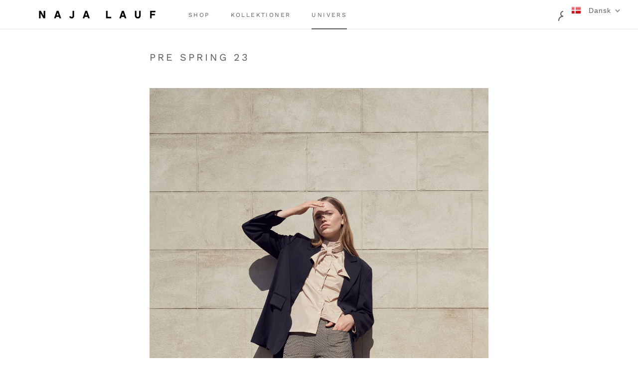

--- FILE ---
content_type: text/css
request_url: https://najalauf.com/cdn/shop/t/4/assets/custom-cookie.css?v=33166830908118737021749641161
body_size: -504
content:
.cookie-icon{display:none!important}#cc-main .cm__texts *,.pm__body,.cm__btns .cm__btn-group .cm__btn,.pm__footer .pm__btn-group{font-family:Work Sans,sans-serif!important}.cm__btns .cm__btn-group .cm__btn:first-child,.pm__footer .pm__btn-group:first-child .pm__btn:first-child{background-color:#e8e5d6!important}.cm__btns .cm__btn-group .cm__btn:first-child:hover,.pm__footer .pm__btn-group:first-child .pm__btn:first-child:hover{background-color:#d8d5c6!important}#cm__title{font-size:1em!important}#cm__desc,.pm__section-desc,.pm__section-title{font-size:12px!important}.cm__btn,.pm__btn{font-size:12px!important;border-radius:0!important}#cc-main .cm__texts a,.pm__section-desc .cc__link{color:#636156!important}#cc-main .cm__texts a:hover,.pm__section-desc .cc__link:hover{color:#959284!important}#cc-main .cm__btn,#cc-main .pm__btn{text-transform:uppercase!important}#cc-main .cm__title,#cc-main .pm__title{text-transform:uppercase!important;font-weight:inherit!important}@media screen and (max-width: 768px){#cc-main .cm__btn-group:last-child{display:none!important}}
/*# sourceMappingURL=/cdn/shop/t/4/assets/custom-cookie.css.map?v=33166830908118737021749641161 */


--- FILE ---
content_type: text/javascript
request_url: https://najalauf.com/cdn/shop/t/4/assets/custom.js?v=183944157590872491501749641161
body_size: -670
content:
//# sourceMappingURL=/cdn/shop/t/4/assets/custom.js.map?v=183944157590872491501749641161
